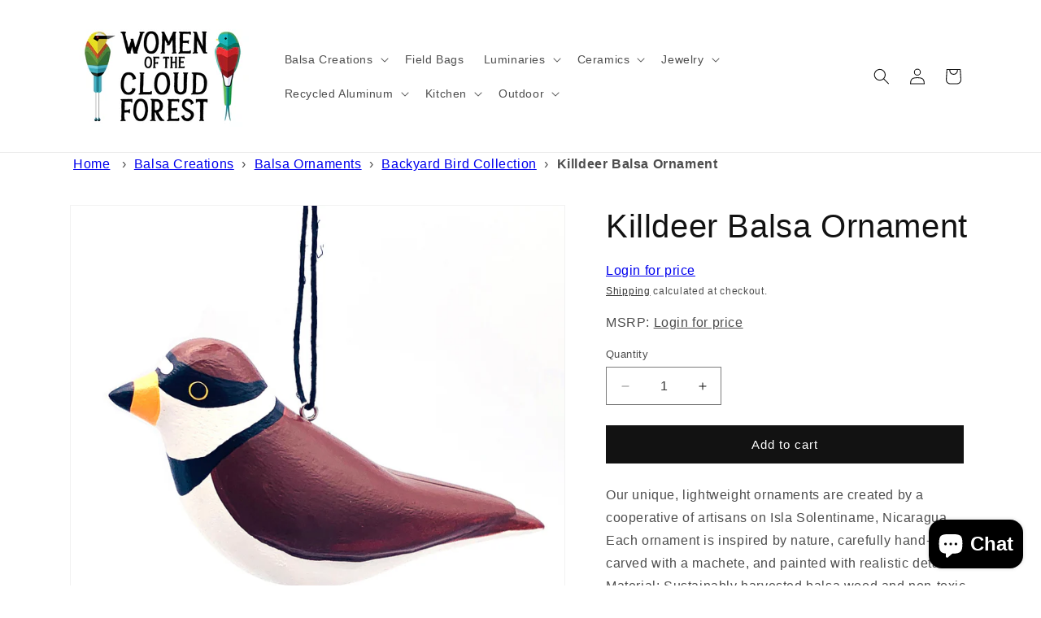

--- FILE ---
content_type: text/javascript
request_url: https://cdn.shopify.com/extensions/019a4924-e355-7769-bcff-30ccfb77224b/zahara-72/assets/uncomplicated.common.min.js
body_size: 3514
content:
(()=>{function f(e,t){null!=e&&(e.classList?e.classList.add(t):n(e,t)||(e.className+=" "+t))}function p(e,t){null!=e&&(e.classList?e.classList.remove(t):n(e,t)&&(t=new RegExp("(\\s|^)"+t+"(\\s|$)"),e.className=e.className.replace(t," ")))}function l(e,t){var n=[];if(t||void 0!==e.url&&(n=[{title:e.title,url:e.url,pointer:e}]),null!=e.links&&void 0!==e.links.length)for(var i=0;i<e.links.length;++i){var r=l(e.links[i],!1);n.push.apply(n,r)}return n}function i(e,t){if(void 0!==t&&(e.parent=t),null!=e.links&&void 0!==e.links.length)for(var n=0;n<e.links.length;++n)i(e.links[n],e)}function r(e,t){n=H(r=e),e=r.substring(n.length);var n,i,r=o(e,t);return 0<r.length||(e=decodeURI(e),0<(r=o(e,t)).length)||(-1!=(n=e.indexOf(L))&&-1!=(i=e.indexOf(w))&&(n=e.substring(0,n),r=o(n,t)),-1!=(i=e.indexOf(w))&&-1!=(n=e.indexOf(E,i+w.length+1))&&(i=e.substring(0,n),r=o(i,t))),r}function o(e,t){for(var n=[],i=0;i<t.length;++i)t[i].url==e&&-1!=e.indexOf(E,1)&&(n[n.length]=t[i].pointer);return n}function u(e){var t=[];return M(e,function(e){t[t.length]=e.parent}),t}function d(e){var t=e.peer_index;return M(e,function(e){t=e.parent.peer_index+"-"+t}),t=k&&k.baseId?k.baseId+"-"+t:t}function a(){return k.override_path||window.location.pathname}function g(){return k.override_querystring||window.location.search}function s(){return k.override_referrer_path?window.location.origin+k.override_referrer_path:document.referrer}function c(e,t){if(e&&e.indexOf){var n=e.indexOf(L),i=-1!==n;if(!i||t)if(-1!==e.indexOf(w))return-1!==n?e.substring(0,n):e}return!1}function t(e){var t=C();return e===t||e===decodeURI(t)}function j(e){for(var t=(e=>{var t=[];if(0!=e.length)for(var n=e.length-1;0<=n;--n)t[t.length]=e[n];return t})(u(e[0])),n=(t[t.length]=e[0],{"@context":"http://schema.org","@type":"BreadcrumbList",itemListElement:[]}),i=0;i<t.length;++i){var r={},l={"@type":"ListItem"};l.position=i+1,(l.item=r)["@id"]=void 0!==t[i].url?t[i].url:"/",r.name=t[i].title,n.itemListElement[n.itemListElement.length]=l}return n}function m(e,t,n){var i;if(null!=e.links&&void 0!==e.links.length)for(var r=0;r<e.links.length;++r)(i=e.links[r])!=t&&f(document.getElementById(d(i)),n)}function h(e,t,n){var i="";if(k&&k.baseId&&(i=k.baseId),void 0!==e&&0<e.length&&void 0===e[0][i+"tagged-"+t]){e[0][i+"tagged-"+t]=!0;for(var r=0;r<e.length;++r)f(document.getElementById(d(e[r])),t),n&&h(e[r].links,t,n)}}function v(e){if(e.dataset.renderStatus){var t=parseInt(e.dataset.renderStatus);if(1048576<=t)return!0;0<=t&&(e.dataset.renderStatus=""+(t+1024))}return!1}function y(e,t,n){var i="";if(i+='<ul id="'+t+'" class="'+e.join(" ")+'">',null!=n.links&&void 0!==n.links.length)for(var r=0;r<n.links.length;++r)i+=S("li",n.links[r],0,"",!0);else i+="<li>No links available</li>";return i+="</ul>"}function A(e,t,n){var i="",i=(i+='<select id="'+t+'" class="'+e.join(" ")+'">')+('<option value="" selected="selected" disabled="disabled">'+"<Jump to a category>".replace(/[&<>]/g,function(e){return R[e]||e})+"</option>");if(null!=n.links&&void 0!==n.links.length)for(var r=0;r<n.links.length;++r)i+=q("option",n.links[r],0,"",!0);return i+="</select>"}function P(e,l,t){if(null!=e.links&&void 0!==e.links.length){for(var n=0;n<e.links.length;++n){var i,o=e.links[n],r=document.getElementById("uncomplicated-category-icon-"+n),a=!1,s=(r=r||document.getElementById("uncomplicated-category-icon-inserted-"+n)).getElementsByClassName("subcat-grid-link")[0],c=(s.href&&"#"===s.getAttribute("href")&&(s.dataset&&(s.dataset.replacedHref=s.href),s.href=z(o.url)),s.getElementsByClassName("subcat-grid-link__title")[0]),c=(c.innerHTML&&c.innerHTML.substring&&c.innerHTML.substring(0,T.length)===T&&(c.dataset&&(c.dataset.replacedTitle=c.innerHTML),c.innerHTML=o.title,a=!0,void 0!==o.products_count)&&(i="",0===o.products_count?(i=' <span class="pc pc-zero-hide" data-count="'+o.products_count+'">('+o.products_count+")</span>",r.className+=" has-no-products"):i=' <span class="pc" data-count="'+o.products_count+'">('+o.products_count+")</span>",c.innerHTML+=""+i),s.getElementsByClassName("subcat-grid-link__image-img")[0]);c&&"loading collection image"===c.alt&&(c.dataset&&(c.dataset.replacedAlt=c.alt),c.alt="Sub-category: "+o.title,void 0!==o.image_url?((e,t)=>{var n,i,r;n=function(){e.src=t,l.apply()},i=o.image_url,(r=new Image).onload=r.onerror=function(){n.apply(this)},r.src=i})(c,o.image_url):(r.className+=" has-no-image",c.dataset.nocollimage?c.src=c.dataset.nocollimage:c.src=c.src.replace("loading-image-for-this-collection.png","no-image-for-this-collection.png"))),a&&r.classList&&(f(r,"subcat-shown"),p(r,"subcat-hidden"))}for(var u=e.links.length;u<t.length;++u){var d,g=document.getElementById("uncomplicated-category-icon-"+u);g&&(d=g.getElementsByClassName("subcat-grid-link__title")[0]).innerHTML&&d.innerHTML===T&&(g.style.display="none")}}}function b(e,t){for(var n=[],i=0,r=0;r<t;++r){var l=document.getElementById("uncomplicated-category-icon-"+r).getElementsByClassName("subcat-grid-link__image")[0];(n[n.length]=l).style.height="auto",i<l.clientHeight&&(i=l.clientHeight)}for(r=0;r<n.length;++r){l=n[r];0<i&&(l.style.height=i+"px")}}function _(t,n,i,e,r){null==r&&(r=0);var l=!0;if(void 0!==this[t]&&this[t])switch(r){case 0:clearTimeout(this[t]),this[t]=setTimeout(this[t+"__function"],e),l=!1,i();break;case 1:this[t+"__function"](!1),l=!0}else l=!0;l&&(this[t+"__function"]=function(e){((e=null==e?!0:e)?n:i)(),clearTimeout(this[t]),this[t]=null,this[t+"__function"]=null},this[t]=setTimeout(this[t+"__function"],e))}var e,k={},L="/products/",w="/collections/",E="/",B="activecat",I="activecatpeer",T="Loading...",R={"&":"&amp;","<":"&lt;",">":"&gt;"},x=null,n=function(e,t){return null!=e&&(e.classList?e.classList.contains(t):!!e.className.match(new RegExp("(\\s|^)"+t+"(\\s|$)")))},H=function(e){var t;return void 0!==x.country_code_prepend?x.country_code_prepend:(t="","/"==(e=void 0===e?C():e)[0]&&("/"==e[3]&&(t=e.substring(0,3)),"/"!=e[6]||"-"!=e[3]&&"_"!=e[3]||(t=e.substring(0,6))),x.country_code_prepend=t)},J=function(e){return null==e.parent},U=function(e,t){return e==t},M=function(e,t){for(;void 0!==e.parent&&!U(e.parent,e)&&!J(e.parent);)t(e),e=e.parent},N=1,C=function(e){var t,n=!1,i="unknown",r=document.getElementById("uncomplicated-meta-hintedpath");if(null!==r&&(n=r.dataset.hintedpath,i=r.dataset.hintedmethod),i&&"product_metafield_reference"===i)return n;if(i&&"product_metafield"===i)return n;if(e&&e===N&&s()){if(a()&&(t=c(a(),!0)))return t;r=document.getElementById("uncomplicated-meta-ignorereferrer"),i=new URL(s());if(!r&&i&&i.pathname&&(t=c(i.pathname,!1)))return t}return n||a()},O=function(e){return t(e.url)},S=function(e,t,n,i,r){var l="",o="",a="",s="";if(void 0===i&&(i=""),void 0!==n&&(a+="level-"+n+" absolute-level-"+n+" relative-level-"+n,s+=' data-level="'+n+'"'),4<n&&(a+=" relative-level-gt4"),void 0!==t.products_count&&0==t.products_count&&void 0===t.links&&(a+=" catpc-zero"),O(t)&&(a+=" "+B),void 0!==t.peer_index&&(0<i.length&&(i+="-"),i+=t.peer_index),k&&k.baseId&&(o=k.baseId+"-"),l+="<"+e+' id="'+(o+=i)+'" class="'+a+'"'+s+">",void 0===t.url||O(t)||(l+='<a href="'+z(t.url)+'">'),l+=t.title,void 0!==t.products_count&&"h1"!=e&&(l+=' <span class="pc',0==t.products_count&&(l+=" pc-zero-hide"),l+='" data-count="'+t.products_count+'">('+t.products_count+")</span>"),void 0===t.url||O(t)||(l+="</a>"),l+="</"+e+">",r&&null!=t.links&&void 0!==t.links.length)for(var c=0;c<t.links.length;++c)l+=S(e,t.links[c],n+1,i,r);return l},q=function(e,t,n,i,r){var l="<"+e;if(void 0!==t.url&&(l+=' value="'+z(t.url)+'"',O(t))&&(l+=' class="'+B+'"'),l=(l+=">")+(i+t.title)+("</"+e+">"),r&&null!=t.links&&void 0!==t.links.length)for(var o=0;o<t.links.length;++o)l+=q(e,t.links[o],n+1,i+"--- ",r);return l},z=function(e){return H()+e};e={clearCachedProcessing:function(){x.processed_table=[],x.country_code_prepend=void 0},processed:function(e,t){return x.processed_table=x.processed_table||{},void 0===t?void 0!==x.processed_table[e]:(x.processed_table[e]=t,!0)},getMatchesForMostAppropriateCategory:function(e,t){var n=t?x.matches:null;return n&&n.length||(e=l(e,!0),a()&&(e=>{if(e&&e.indexOf){var t=e.indexOf(L);if(-1!=t)return e.substring(t)}return!1})(a())?(n=r(C(N),e))&&n.length||(n=r(C(0),e)):n=r(C(),e)),t&&n&&n.length&&(x.matches=n),n},processCategorySelect:function(e,t,n){if(!v(e)&&(e.classList&&e.classList.contains("show-extension")&&(e.outerHTML=A(Array.from(e.classList),e.id,n),e=document.getElementById(e.id)),function(e,t,n){if("load"==t&&"complete"==document.readyState)return n();function i(){n.apply(r,arguments)}var r=this;e.addEventListener?e.addEventListener(t,i,!1):e.attachEvent?e.attachEvent("on"+t,i):window["on"+t]=i}(e,"change",function(e){null!=e.target&&null!=e.target.value&&""!=e.target.value&&(e=e.target.value,window.location=e)}),null!=t)&&0!=t.length)for(var i=0;i<e.options.length;i++)if(null!=e.options[i].value&&""!=e.options[i].value&&e.options[i].value==t[0].url){e.selectedIndex=i;break}},processCategoryList:function(e,t,n){if(!v(e))if(e.classList&&e.classList.contains("show-extension")&&(e.outerHTML=y(Array.from(e.classList),e.id,n),e=document.getElementById(e.id)),void 0!==t.length&&0<t.length)for(var i=0;i<t.length;++i){var r=t[i],l=((e,t,n)=>{for(var i=0;i<=n;++i)if(e.title==t[i].title&&e.url==t[i].url)return!0;return!1})(r,t,i-1),o=u(r);if(null==o.length||0==o.length)m(r.parent,r,I);else for(var a=0;a<o.length;++a){var s=o[a];f(document.getElementById(d(s)),"supercat"),0==a&&m(s,r,I),void 0!==s.parent&&m(s.parent,s,"supercatpeer")}var c=document.getElementById(d(r));null!=c&&(f(c,B),l&&f(c,"activeduplicat"),O(r)&&(c.innerHTML=c.innerHTML.replace(/<a/,"<span").replace(/a>/,"span>")),h(r.links,"subcatdirect",!1),h(r.links,"subcat",!0),l)&&h(r.links,"subduplicat",!0)}else f(e,"no-active-cat")},processCategoryBreadcrumb:function(e,t,n){if(!v(e)){var i;if(null===n.links)i=[{url:"#",title:"Your category list is empty, which makes generating breadcrumbs impossible.  Please refresh the category list in the admin interface.",innerHTML:"Empty category list"}];else{if(null==t||0==t.length)return;i=u(t[0])}var r=document.getElementById("uncomplicated-category-breadcrumb-top-separator"),l=r,o=document.getElementById("uncomplicated-category-breadcrumb-model-item");if(o&&l)for(var a=i.length-1;0<=a;--a){var s=o.cloneNode(!0),c=(s.id="uncomplicated-category-breadcrumb-inserted-"+a,s.href=z(void 0!==i[a].url?i[a].url:"/"),s.title=i[a].title,s.innerHTML=void 0!==i[a].innerHTML?i[a].innerHTML:i[a].title,l.cloneNode(!0));c.id="uncomplicated-category-breadcrumb-insertedsep-"+a,e.insertBefore(c,r),e.insertBefore(s,r)}n=document.getElementById("uncomplicated-category-breadcrumb-final-item");n&&0<t.length&&(n.href=z(t[0].url),n.title=t[0].title,n.innerHTML=t[0].title)}},processBreadcrumbMetadataJSONLD:function(e){var t,n;null!=e&&0!=e.length&&(t=document.getElementsByTagName("head")[0],(n=document.createElement("script")).type="application/ld+json",n.innerHTML="",void 0!==JSON&&void 0!==JSON.stringify&&(n.innerHTML=JSON.stringify(j(e))),t.appendChild(n))},processBreadcrumbShortLinkFix:function(e){if(null!=e&&0!=e.length){var t=-1!==a().indexOf(L);if(!t)for(var n=document.querySelectorAll("body div div a"),i=(e=>("/"!==(e=e[0].url)[e.length-1]&&(e[e.length]="/"),e))(e),r="/products/",l=0;l<n.length;++l){var o=n[l];"#"!==o.getAttribute("href")&&o.pathname&&o.pathname.length>r.length&&o.pathname.substr(0,r.length)===r&&(o.pathname=i+o.pathname)}}},processCategoryIcons:function(e,t){if(!t||!t.length)return!1;var n=t[0];if(!n.links||!n.links.length)return!1;if(e.classList&&e.classList.contains("show-onlyonfirst")){t=new URLSearchParams(g()),t=Object.fromEntries(t.entries());if(t.page&&2<=t.page)return!1}var t=e,i=e.getElementsByClassName("subcat-grid-item");if(0===i.length)return!1;function r(){_("icons_window_resized",function(){null!=n.links&&void 0!==n.links.length&&b(0,n.links.length)},function(){},200,1)}var l=n,o=i[0],a=t;if(null!=l.links&&void 0!==l.links.length)for(var s=1;s<l.links.length;++s){var c,u="uncomplicated-category-icon-"+s;document.getElementById(u)||((c=o.cloneNode(!0)).id=u,a.appendChild(c))}var d=e.getElementsByClassName("subcat-terminator"),t=(d&&d.length&&0<d.length&&(d=d[0],e.removeChild(d),t.appendChild(d)),"none"===e.style.display&&(e.style.display="block"),"hidden"===e.style.visibility&&(e.style.visibility="visible"),e.classList.contains("subcatzero")&&p(e,"subcatzero"),e.classList.contains("subcatzerojs")&&p(e,"subcatzerojs"),P(n,r,i),null!=n.links&&void 0!==n.links.length&&b(0,n.links.length),window.addEventListener&&window.addEventListener("resize",r,!0),document.getElementById("uncomplicated-icons-design_mode-placeholder"));return null!==t&&(t.style.display="none"),!0},extendjQuery:function(t){t.fn.getBg=function(){return t(this).parents().filter(function(){var e=t(this).css("background-color");return"transparent"!=e&&"rgba(0, 0, 0, 0)"!=e}).eq(0).css("background-color")};var e=t.expr[":"];e.focus||(e.focus=function(e){return e===document.activeElement&&(e.type||e.href)})},setOptions:function(e){k=e},getCurrentUrlPathname:C,getWindowLocationQueryString:g,doublyLinkTree:i,alreadyPrerendered:v,warn:function(e){console.log("uncompt: "+e)},renderCategories:y,renderCategories_createBranch:S,linksToCurrentPage:t,buffer:_,version:"2.10.0"},void 0===window.uncompt_common?window.uncompt_common={lib:e}:(window.uncompt_common.other_instances=window.uncompt_common.other_instances||[],window.uncompt_common.other_instances.push(e)),null==x&&(x=window.uncompt_common)})();